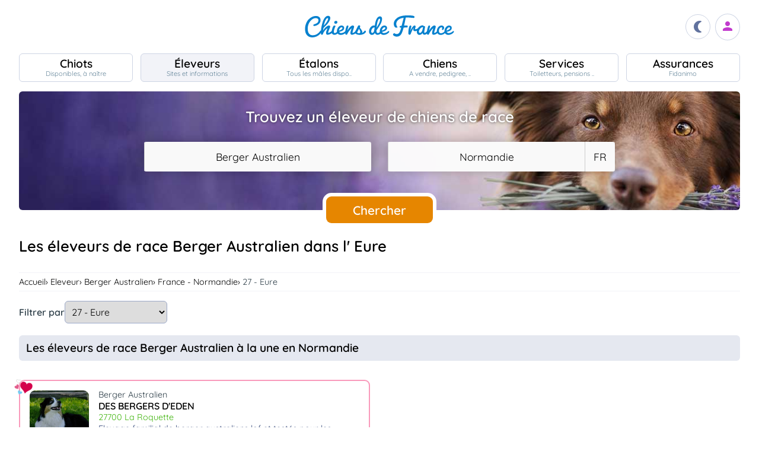

--- FILE ---
content_type: text/html; charset=utf-8
request_url: https://www.google.com/recaptcha/api2/aframe
body_size: 266
content:
<!DOCTYPE HTML><html><head><meta http-equiv="content-type" content="text/html; charset=UTF-8"></head><body><script nonce="AFuFdNrAlfaXW6tU8vXagQ">/** Anti-fraud and anti-abuse applications only. See google.com/recaptcha */ try{var clients={'sodar':'https://pagead2.googlesyndication.com/pagead/sodar?'};window.addEventListener("message",function(a){try{if(a.source===window.parent){var b=JSON.parse(a.data);var c=clients[b['id']];if(c){var d=document.createElement('img');d.src=c+b['params']+'&rc='+(localStorage.getItem("rc::a")?sessionStorage.getItem("rc::b"):"");window.document.body.appendChild(d);sessionStorage.setItem("rc::e",parseInt(sessionStorage.getItem("rc::e")||0)+1);localStorage.setItem("rc::h",'1762373101052');}}}catch(b){}});window.parent.postMessage("_grecaptcha_ready", "*");}catch(b){}</script></body></html>